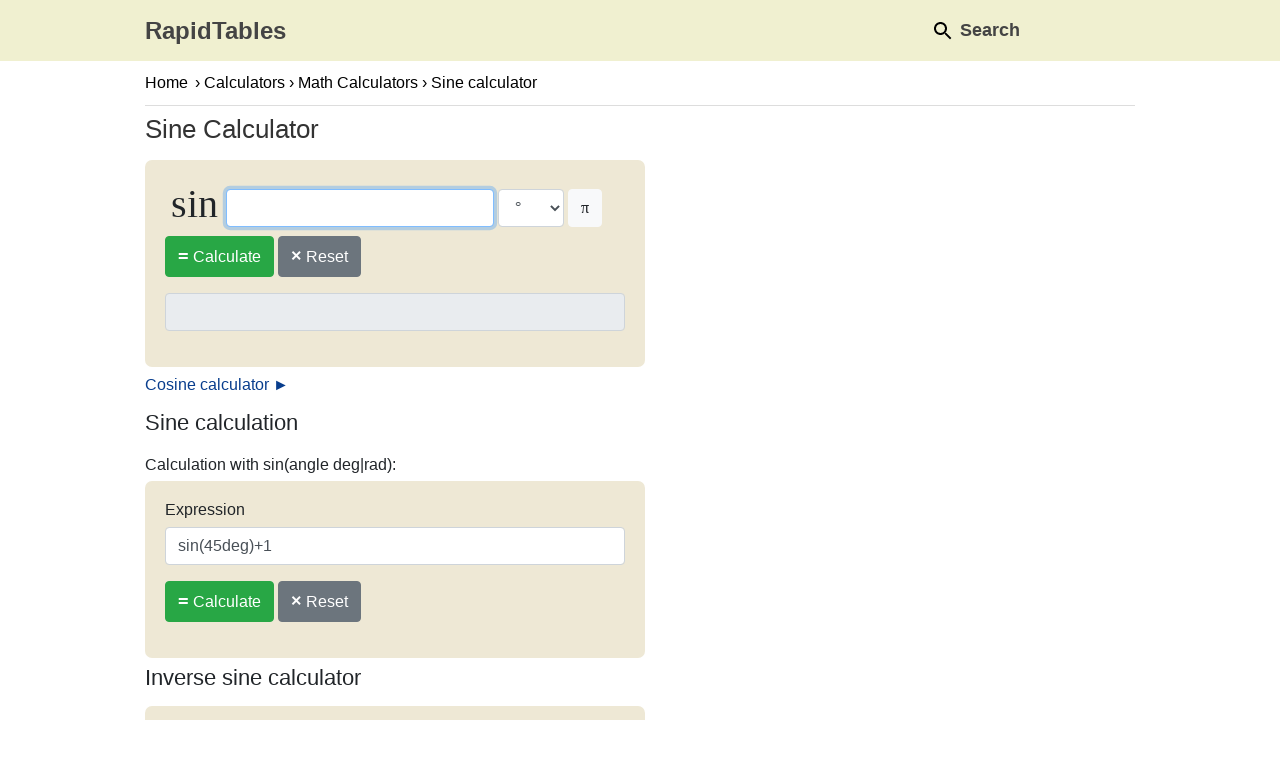

--- FILE ---
content_type: text/html; charset=UTF-8
request_url: https://www.rapidtables.com/calc/math/Sin_Calculator.html
body_size: 4184
content:
<!DOCTYPE html>
<html lang="en">

<!-- #BeginTemplate "../../rapidtables.dwt" -->

<head>
<!--
<link href="//www.googletagmanager.com" rel="dns-prefetch">
<link href="//pagead2.googlesyndication.com" rel="dns-prefetch">
-->
<script async src="/lib/tagmng8.js"></script>
<meta charset="utf-8">
<meta name="viewport" content="width=device-width, initial-scale=1">
<link rel="stylesheet" type="text/css" href="/lib/rapid02.css">
<link rel="apple-touch-icon" sizes="180x180" href="/lib/favicon/apple-touch-icon.png">
<link rel="icon" type="image/png" href="/lib/favicon/favicon-32x32.png" sizes="32x32">
<link rel="icon" type="image/png" href="/lib/favicon/favicon-16x16.png" sizes="16x16">
<link rel="manifest" href="/lib/favicon/manifest.json">
<link rel="mask-icon" href="/lib/favicon/safari-pinned-tab.svg" color="#5bbad5">
<link rel="shortcut icon" href="/lib/favicon/favicon.ico">
<meta name="msapplication-config" content="/lib/favicon/browserconfig.xml">
<meta name="theme-color" content="#ffffff">
<meta name="format-detection" content="telephone=no">
<!-- #BeginEditable "doctitle" -->
<title>Sine calculator | sin(x) calculator</title>
<meta name="description" content="Sine calculator online. sin(x) calculator.">
<link rel="canonical" href="https://www.rapidtables.com/calc/math/Sin_Calculator.html">
<link rel="stylesheet" href="https://cdn.jsdelivr.net/npm/bootstrap@4.5.3/dist/css/bootstrap.min.css" integrity="sha384-TX8t27EcRE3e/ihU7zmQxVncDAy5uIKz4rEkgIXeMed4M0jlfIDPvg6uqKI2xXr2" crossorigin="anonymous">
<style>
   h1 { font-size:1.6rem; }
   h2 { font-size:1.4rem; }
   h3 { font-size:1.4rem; }
   h4 { font-size:1.2rem; }
   #y5div { display:none; }
   .btn span { font-weight: bold; font-size:large; }
   #calcform,#calcform2,#calcform3 { padding:20px; background:#eee8d5; max-width:500px; border-radius:7px; }
   .dtable { font-family:math; font-size:large;}
@media all and (max-width: 576px) {
   #x { max-width:130px; }
   #degtype { max-width:69px; }
   #x2 { max-width:180px; }
}
@media all and (max-width: 400px) {
   #calcform { padding:10px; }
}
</style>
<!-- #EndEditable -->

</head>

<body>

<div id="header">
	<div>
	<div id="logo"><a href="/">RapidTables</a></div>
   <div class="gcse-search"></div>
   <div id="tooldiv">
      <a href="#" onclick="OnPageSearch()"><img width="24" height="24" title="Search" src="/lib/icons/material/svg/search_black_24dp.svg" loading="lazy"><span> Search</span></a>
      <a href="#" onclick="OnPageShare()"><img width="24" height="24" title="Share" src="/lib/icons/material/svg/share_black_24dp.svg" loading="lazy"><span> Share</span></a>
   </div>
	</div>
</div>

<div id="wrapper">

<div id="nav">
	<!-- #BeginEditable "doclink" -->
	<a href="/">Home</a>&rsaquo;<a href="../index.html">Calculators</a>&rsaquo;<a href="index.html">Math Calculators</a>&rsaquo;<a href="Sin_Calculator.html">Sine calculator</a>
	<!-- #EndEditable -->
</div>

<div id="lcol">

	<div id="doc">
	<!-- #BeginEditable "doctext" -->
	<h1>Sine Calculator</h1>
	<form id="calcform" name="calcform" autocomplete="off">
   <div class="form-inline">
      <span class="h1 math">sin</span>
      <input type="text" id="x" name="x" class="form-control col-sm-7 ml-2" autofocus>
      <select id="degtype" class="form-control math h1 ml-1 mb-0">
			<option selected="selected">&deg;</option>
			<option>rad</option>
		</select>
      <button type="button" onclick="onPIbtn()" class="btn btn-light ml-1 math">&pi;</button>
   </div>
   <div class="form-group">
      <button type="button" title="Calculate" class="btn btn-success" onclick="OnCalc()"><span>=</span> Calculate</button>
      <button type="reset" title="Reset" class="btn btn-secondary" onclick="setfocus()"><span>&times;</span> Reset</button>
   </div>
   <div class="form-group">
      <input type="text" id="y" class="form-control" readonly>
   </div>
	</form>
	<p><a href="Cos_Calculator.html">Cosine calculator &#9658;</a></p>

   <h3>Sine calculation</h3>
   <p>Calculation with sin(angle deg|rad):</p>
	<form id="calcform3" autocomplete="off">
   <div class="form-group">
      <label for="x5elem">Expression</label>
      <input type="text" id="x5" value="sin(45deg)+1" class="form-control">
   </div>
   <div class="form-group">
      <button type="button" title="Calculate" class="btn btn-success" onclick="OnCalc3()"><span>=</span> Calculate</button>
      <button type="reset" title="Reset" class="btn btn-secondary"><span>&times;</span> Reset</button>
   </div>
   <div id="y5div" class="form-group">
      <label for="y5">Result</label>
      <input type="text" id="y5" class="form-control" readonly>
   </div>
   </form>

	<h3>Inverse sine calculator</h3>
	<form id="calcform2" name="calcform2">
   <div class="form-inline">
      <span class="h1 math">sin<sup class="h4">-1</sup></span>
      <input type="text" id="x2" name="x2" class="form-control col-sm-9 ml-2" required>
   </div>
   <div class="form-group">
      <button type="button" title="Calculate" class="btn btn-success" onclick="OnCalc2()"><span>=</span> Calculate</button>
      <button type="reset" title="Reset" class="btn btn-secondary"><span>&times;</span> Reset</button>
   </div>
   <label>Degrees</label>
   <div class="form-row">
      <div class="form-group col">
      <label for="ydeg1">First result</label>
      <input type="text" id="ydeg1" class="form-control">
      </div>
      <div class="form-group col">
      <label for="ydeg2">Second result</label>
      <input type="text" id="ydeg2" class="form-control">
      </div>
   </div>
   <label>Radians</label>
   <div class="form-row">
      <div class="form-group col">
      <label for="yrad1">First result</label>
      <input type="text" id="yrad1" class="form-control">
      </div>
      <div class="form-group col">
      <label for="yrad2">Second result</label>
      <input type="text" id="yrad2" class="form-control">
      </div>
   </div>
   <p>k = ...,-2,-1,0,1,2,...</p>
	</form>
	<p><a href="Arcsin_Calculator.html">Arcsin calculator &#9658;</a></p>

	<h2>Sine table</h2>
	<table class="dtable">
		<tr>
			<th>x<br>(deg)</th>
			<th>x<br>(rad)</th>
			<th>sin(x)</th>
		</tr>
		<tr>
			<td>-90&deg;</td>
			<td>-&#960;/2</td>
			<td>-1</td>
		</tr>
		<tr>
			<td>-60&deg;</td>
			<td>-&#960;/3</td>
			<td>-&#8730;<span style="text-decoration: overline">3</span>/2</td>
		</tr>
		<tr>
			<td>-45&deg;</td>
			<td>-&#960;/4</td>
			<td>-&#8730;<span style="text-decoration: overline">2</span>/2</td>
		</tr>
		<tr>
			<td>-30&deg;</td>
			<td>-&#960;/6</td>
			<td>-1/2</td>
		</tr>
		<tr>
			<td>0&deg;</td>
			<td>0</td>
			<td>0</td>
		</tr>
		<tr>
			<td>30&deg;</td>
			<td>&#960;/6</td>
			<td>1/2</td>
		</tr>
		<tr>
			<td>45&deg;</td>
			<td>&#960;/4</td>
			<td>&#8730;<span style="text-decoration: overline">2</span>/2</td>
		</tr>
		<tr>
			<td>60&deg;</td>
			<td>&#960;/3</td>
			<td>&#8730;<span style="text-decoration: overline">3</span>/2</td>
		</tr>
		<tr>
			<td>90&deg;</td>
			<td>&#960;/2</td>
			<td>1</td>
		</tr>
	</table>
   <br>
	<hr>
	<h2>See also</h2>
	<ul class="seealso">
		<li><a href="/math/trigonometry/sin.html">Sine function</a></li>
		<li><a href="Cos_Calculator.html">Cosine calculator</a></li>
		<li><a href="Tan_Calculator.html">Tangent calculator</a></li>
		<li><a href="Arcsin_Calculator.html">Arcsin calculator</a></li>
		<li><a href="Arccos_Calculator.html">Arccos calculator</a></li>
		<li><a href="Arctan_Calculator.html">Arctan calculator</a></li>
		<li><a href="trigonometry-calculator.html">Trigonometry calculator</a></li>
		<li><a href="/convert/number/degrees-to-radians.html">Degrees to radians conversion</a></li>
		<li><a href="/convert/number/radians-to-degrees.html">Radians to degrees conversion</a></li>
		<li><a href="/convert/number/degrees-to-degrees-minutes-seconds.html">Degrees to degrees,minutes,seconds</a></li>
		<li><a href="/convert/number/degrees-minutes-seconds-to-degrees.html">Degrees,minutes, seconds to degrees</a></li>
	</ul>
	<!-- #EndEditable -->

   <!-- rapidtables_bottom_01 -->
   <div id="adngin-bottom_01-0"></div>
	
	<!-- #BeginEditable "doctext2" -->
	<!-- #EndEditable -->
	</div>
	
   <div id="fdbk">
      <h2 id="feedback">Write how to improve this page</h2>
      <form id="fdbkform">
      <textarea id="fdbkarea" rows="4" minlength="30" maxlength="1000" placeholder="Your message ..." required class="form-control"></textarea>
      <span id="fdbkmsg"></span>
      <button type="submit" class="btn btn-secondary" onclick="OnSubFb()">Submit Feedback</button>
      </form>
   </div>
</div>

<div id="rcol">
   <!-- rapidtables_right_sidebar -->
   <div id="adngin-right_sidebar-0"></div>

	<!-- #BeginEditable "docnav" -->
	<h5>MATH CALCULATORS</h5>
	<ul>
		<li><a href="calculator.html">Scientific calculator</a></li>
		<li><a href="adding-fractions-calculator.html">Adding fractions calculator</a></li>
		<li><a href="Add_Calculator.html">Addition calculator</a></li>
		<li><a href="anti-log-calculator.html">Antilog calculator</a></li>
		<li><a href="Arccos_Calculator.html">Arccos calculator</a></li>
		<li><a href="Arcsin_Calculator.html">Arcsin calculator</a></li>
		<li><a href="Arctan_Calculator.html">Arctan calculator</a></li>
		<li><a href="average-calculator.html">Average calculator</a></li>
      <li><a href="base-calculator.html">Base calculator</a></li>
      <li><a href="binary-calculator.html">Binary calculator</a></li>
		<li><a href="complex-calculator.html">Complex numbers calculator</a></li>
		<li><a href="convolution-calculator.html">Convolution calculator</a></li>
		<li><a href="Cos_Calculator.html">Cosine calculator</a></li>
		<li><a href="dividing-fractions-calculator.html">Dividing fractions calculator</a></li>
		<li><a href="division-calculator.html">Division calculator</a></li>
		<li><a href="exponential-growth-calculator.html">Exponential growth calculator</a></li>
		<li><a href="exponent-calculator.html">Exponents calculator</a></li>
		<li><a href="Factorial_Calculator.html">Factorial calculator</a></li>
		<li><a href="fractions-calculator.html">Fractions calculator</a></li>
		<li><a href="gcf-calculator.html">GCF calculator</a></li>
		<li><a href="lcm-calculator.html">LCM calculator</a></li>
		<li><a href="Ln_Calc.html">Ln calculator</a></li>
		<li><a href="log-calculator.html">Log calculator</a></li>
		<li><a href="multiplication-calculator.html">Multiplication calculator</a></li>
		<li><a href="multiplying-fractions-calculator.html">Multiplying fractions calculator</a></li>
		<li><a href="percentage-calculator.html">Percentage calculator</a></li>
		<li><a href="percentage-change-calculator.html">Percentage change calculator</a></li>
		<li><a href="percent-error-calculator.html">Percent error calculator</a></li>
		<li><a href="percentage-increase-calculator.html">Percentage increase calculator</a></li>
		<li><a href="pythagorean-calculator.html">Pythagorean theorem calculator</a></li>
		<li><a href="Quadratic_Calculator.html">Quadratic equation solver</a></li>
		<li><a href="random-number-generator.html">Random number generator</a></li>
		<li><a href="ratio-calculator.html">Ratio calculator</a></li>
		<li><a href="root-calculator.html">Root calculator</a></li>
		<li><a href="scientific-notation-calculator.html">Scientific notation calculator</a></li>
		<li><a href="simple-calculator.html">Simple math calculator</a></li>
		<li><a href="fraction-simplifier.html">Fraction simplifier</a></li>
		<li><a href="Sin_Calculator.html">Sine calculator</a></li>
		<li><a href="square-root-calculator.html">Square root calculator</a></li>
		<li><a href="standard-deviation-calculator.html">Standard deviation calculator</a></li>
		<li><a href="subtracting-fractions-calculator.html">Subtracting fractions calculator</a></li>
		<li><a href="subtraction-calculator.html">Subtraction calculator</a></li>
		<li><a href="Tan_Calculator.html">Tangent calculator</a></li>
		<li><a href="trigonometry-calculator.html">Trigonometry calculator</a></li>
		<li><a href="weighted-average-calculator.html">Weighted average calculator</a></li>
		<li><a href="variance-calculator.html">Variance calculator</a></li>
	</ul>
	<h5>RAPID TABLES</h5>
	<ul>
		<li><a href="mailto:?subject=RapidTables%20website&amp;body=Please%20checkout%20this%20site:%20https://www.rapidtables.com">Recommend Site</a></li>
		<li><a href="#feedback">Send Feedback</a></li>
		<li><a href="/about/about.html">About</a></li>
	</ul>
	<!-- #EndEditable -->
	
</div>

</div>

<div id="footer">
	<a href="/index.html">Home</a> | 
	<a href="/web/index.html">Web</a> |
	<a href="/math/index.html">Math</a> | 
	<a href="/electric/index.html">Electricity</a> |
	<a href="/calc/index.html">Calculators</a> | 
	<a href="/convert/index.html">Converters</a> |
	<a href="/tools/index.html">Tools</a>
	<p>&copy;  
	<a href="/">RapidTables.com</a> | 
	<a href="/about/about.html" rel="nofollow">About</a> | 
	<a href="/about/terms.html" rel="nofollow">Terms of Use</a> | 
	<a href="/about/privacy.html" rel="nofollow">Privacy Policy</a> | 
   <a href="javascript:void(0);" onclick="adconsent('showGUI');">Cookie Settings</a>
	</p>
</div>

<!-- rapidtables_bottom_adhesive -->
<div id="adngin-adhesive-0"></div>

<!-- #BeginEditable "docscript" -->
<!--sse-->
<script src="https://cdnjs.cloudflare.com/ajax/libs/es5-shim/4.6.7/es5-shim.min.js"></script>
<script src="https://cdnjs.cloudflare.com/ajax/libs/es5-shim/4.6.7/es5-sham.min.js"></script>
<script src="https://cdnjs.cloudflare.com/ajax/libs/mathjs/11.10.0/math.min.js" integrity="sha512-Y5iDNm1edrOTaYkJGH4GlmiKhvSHMBJ9st3DOchcFvsLdrVrMs345L6SE/3KNxRQpUqSSnuwYU8QuN/crfKdmg==" crossorigin="anonymous" referrerpolicy="no-referrer"></script>
<script src="../calc2.js"></script>
<script>
   var xelem=document.getElementById("x");
   var x2elem=document.getElementById("x2");
   window.addEventListener("DOMContentLoaded",function() {
      xelem.onkeypress = function(e) { if( e.keyCode==13 ) OnCalc(); };
      x2elem.onkeypress = function(e) { if( e.keyCode==13 ) OnCalc2(); };
      var params=GetURLParams();
      //if( Object.keys(params).length>0 && params.x!="" ) {
      if( typeof params.x!="undefined" ) {
         document.title = "sin "+params.x+" calculation";
         //SetLinks(params);
         xelem.value = decodeURIComponent2(params.x);
         OnCalc();
      }
   });
   function GetURLParams()
   {
      var url=window.location.href;
      var regex = /[?&]([^=#]+)=([^&#]*)/g,
            //url = "www.domain.com/?v=123&p=hello",
            params = {},
            match;
      while(match = regex.exec(url)) {
         params[match[1]] = match[2];
      }
      return params;
   }
   function onPIbtn() {
      xelem.value+="\u03C0";
      xelem.focus();
   }
   function OnCalc() {
      var x=xelem.value;
      x=x.replace(/(\d)(\u03C0)/gm,"$1*\u03C0");
      x=x.replace(/\u03C0/g,"3.141592653589793");
      x=str2num(x);
      var degtype=document.getElementById("degtype");
      var i=degtype.selectedIndex;
      if( i==0 )
         x*=Math.PI/180;
      y = Math.sin(x);
      y = roundnum2(y,8);
      document.getElementById("y").value = y;
   }
   function OnCalc2() {
      var x=str2num(document.getElementById("x2").value);
      if( x>1 || x<-1 ) { alert("Please enter values between -1 and 1"); return; }
      var yrad1=Math.asin(x);
      var ydeg1=yrad1*180/Math.PI;
      var yrad2 = Math.PI-yrad1;
      var ydeg2 = 180-ydeg1;
      yrad1 = roundnum2(yrad1,6);
      ydeg1 = roundnum2(ydeg1,6);
      yrad2 = roundnum2(yrad2,6);
      ydeg2 = roundnum2(ydeg2,6);
      document.getElementById("ydeg1").value = ydeg1+"\u00B0+360k";
      document.getElementById("yrad1").value = yrad1+"rad+2\u03C0k";
      if( x!=1 && x!=-1 ) {
         document.getElementById("ydeg2").value = ydeg2+"\u00B0+360k";
         document.getElementById("yrad2").value = yrad2+"rad+2\u03C0k";
      }
   }
   function OnCalc3() {
      var x=document.getElementById("x5").value;
      var y = math.evaluate(x);
      document.getElementById("y5").value = roundnum2(y,8);
      document.getElementById("y5div").style.display="block";
   }
</script>
<!--/sse-->
<!-- #EndEditable -->

</body>

<!-- #EndTemplate -->

</html>


--- FILE ---
content_type: text/css
request_url: https://www.rapidtables.com/lib/rapid02.css
body_size: 2299
content:
* {
  -webkit-box-sizing: border-box;
     -moz-box-sizing: border-box;
          box-sizing: border-box;
}
html, body {
	margin:0px;
	padding:0px;
	color:#222;
	font-size:16px;
	font-family:Arial,Verdana,Helvetica,sans-serif;
	border-style:none;
	min-height: 100%;
}

#header {
	background:#f0f0d0;
	width:100%;
	z-index:100;
}
body {
	line-height:unset !important;
}
#header p, #header a {
	line-height:1;
	font-size:x-large;
	font-weight:bold;
	text-decoration:none;
	color:#444;
}
#header a:hover {
	color:#dd6600;
}
#header>div {
	width:1000px;
	margin:0 auto;
	padding:0px;
}
#header { font-family:-apple-system,BlinkMacSystemFont,"Segoe UI",Roboto,"Helvetica Neue",Arial,"Noto Sans",sans-serif,"Apple Color Emoji","Segoe UI Emoji","Segoe UI Symbol","Noto Color Emoji" }
#header>div { display:flex; align-items:center; }
#logo { margin-left:5px; }
#tooldiv { display:flex; margin-left:auto; margin-right:100px; }
#tooldiv>a { line-height:61px; color:#444; font-size:large; padding-left:20px; padding-right:20px; }
#tooldiv>a:hover { color:#fff; background:#444; text-decoration:none; }
#tooldiv>a:hover img { -webkit-filter:invert(1); filter:invert(1); }
#tooldiv>a>img { vertical-align:middle; }
#tooldiv>a:nth-child(2) { display:none; }
#___gcse_0 { position:absolute; margin-left:230px; width:400px; }
.gsc-control-cse { background-color:inherit !important; }
@media only screen and (max-width:799px) {
	#header a {
		font-size:large;
	}
	#header>div {
		max-width:100%;
		width:auto;
		padding:0;
	}
   #logo { margin-left:10px; }
   #tooldiv { margin-right:10px; }
   #tooldiv>a { padding-left:10px; padding-right:10px; }
   #tooldiv>a>span { display:none; }
   #___gcse_0 { margin-left:-5px; width:280px; }
}

#wrapper {
	max-width:1000px;
	margin:0 auto;
	border-width:0;
	padding:0 5px 20px 5px;
}

#nav {
	color:#000;
	clear:left;
	line-height:2;
	padding:6px 0;
	border-bottom:1px #ddd solid;
}
#nav a {
	line-height:2;
	padding:11px 4px;
	color:#000;
	text-decoration:none; 
}
#nav a:first-child { margin-left:-5px; padding-left:5px; padding-right:7px; }
#nav a:hover {
	background:#f0f0d0;
}

#lcol {
	display:inline-block;
	vertical-align:top;
	width:650px;
	padding-right:10px;
}
#doc {
	padding:0px;
   padding-right:20px;
	margin-left:0px;
}
#rcol {
	padding:20px 0px 10px 0px;
	display:inline-block;
	vertical-align:top;
	width:300px;
}

#share { margin-top:20px; }
#share>a>img { width:40px; height:40px; margin-right:5px; }

#fdbk form * { display:block; }
#fdbk textarea { max-width:500px; width:100%; font-size:15px; }
#fdbk textarea:invalid, #fdbk textarea:focus:invalid { border-color:#cc8080; }
#fdbk .btn { width:fit-content; text-decoration:none; color:#fff; border:#6c757d; background:#6c757d; border-radius:.25rem; font-size:1rem; padding:.375rem .75rem; line-height:1.5; margin-top:10px; }
#fdbk .btn:hover { background:#5a6268; }
#fdbk #msg { display:none; }

#top-ad {
   display:none;
   max-width:100%;
	width:728px;
	margin:20px auto 10px auto;
}
#ban-ad {
   display:none;
	margin:40px 0 20px 0;
}
.adslot_1 { display:none; width:728px; height:90px; }
.adslot_2 { display:inline-block; width:300px; height:250px; height:600px; margin:30px 0px; }
.adslot_3 { display:inline-block; width:100%; max-width:650px; height:90px; }

@media only screen and (max-width: 799px) {
	#nav { margin-top:0; font-size:small; }
	#lcol { width:100%; padding-right:0; }
	#doc { padding-right:0; }
	#rcol { margin-left:0px; width:100%; padding:20px 0; }
	#ban-ad { margin:30px auto; width:300px; }
	.adslot_2 { display:none; }
	.adslot_3 { width:300px; height:250px; margin:auto }
}
@media only screen and (max-width: 799px) and (orientation: portrait) {
   #ban-ad { display:none; }
	.adslot_1 { max-width:100%; height:100px; }
}
@media only screen and (max-width: 799px) and (orientation: landscape) {
	.adslot_1 { max-width:320px; height:50px; }
}
@media only screen and (max-width: 320px) and (orientation: portrait) {
	.adslot_3 { margin-left:-10px }
}
@media only print {
   /*#wrapper {break-inside:always; page-break-inside:always; }*/
   #lcol { display:table; }
   #rcol,#fdbk,#ban-ad,.adslot_1,.adslot_2,.adslot_3 { display:none; }
}


#footer {
	padding:30px;
	clear:both;
	text-align:center;
	line-height:200%;
	border-top:1px solid #ddd;
	background:#eee;
   font-size:large;
}

#footer a {
	padding:8px 5px 8px 5px;
	text-decoration:none; 
	color:#333;
}

#footer a:hover {
	color:#fff;
	background:#666;
}

#wrapper p, body h1, body h2, body h3, body h4, body h5
{
	line-height: 1.8;
}
#wrapper a
{
	line-height: 2;
}
#wrapper P
{
	margin-top: 2px;
	margin-bottom: 2px;
}
#wrapper TABLE
{
	margin-bottom: 5px;
}
#wrapper TH
{
	background: #E0E0E0;
	font-style: normal;
}
#wrapper TD
{
	padding-right:5px;
	padding-left:5px;
}
#wrapper UL, UL UL
{
	font-size: 1em;
	list-style-position:outside;
}
#wrapper LI
{
	margin-top:2px;
}
#rcol li {
	margin-left: -11px;
}
#wrapper H1,H2,H3
{
	font-weight:normal;
}
H1
{
	margin-bottom:4px;
	padding-bottom:0px;
	color: #333333;
}
H1 { font-size: 1.8em; margin-top:0; }
H2 { font-size: 1.4em; letter-spacing: 0px; margin-top: 10px; margin-bottom: 3px;}
H3 { font-size: 1.4em; letter-spacing: 0px; margin-top: 10px; margin-bottom: 3px;}
H4 { font-size: 1.1em; margin-top: 5px; margin-bottom: 2px; font-weight: bold;}
H5 { font-size: 0.9em; margin-top: 5px; margin-bottom: 2px; font-weight: bold;}
H6 { font-size: 1.1em; color: #333333; font-weight: normal; font-style: italic; margin-top: 3px; margin-bottom: 0px; }
#rcol H5 { font-size: 0.9em; font-weight: bold; margin-top: 5px; margin-bottom: 2px; background:#e0e0e0; padding:5px 5px 5px 10px}

input		{ font-size: 1em; }
@media only screen and (max-width:799px) {
	.btn { font-size: 1.2em; padding:7px; }
}
@media only screen and (min-width:800px) {
	.btn { font-size: 1.2em; padding:4px; }
}
/*
.intext  { background: #ffffff; padding-left:3px; border:1px inset #eee}  
.outtext	{ background: #e0f0e0; padding-left:3px; border:1px solid #ccc}
*/
.intext, .outtext { background:#fff; border:1px solid #888; }

a:link		{ text-decoration: none; color: #083d8d; }
a:visited	{ text-decoration: none; color: #083d8d; }
a:active	{ text-decoration: underline; color: #000000; }
a:hover		{ text-decoration: underline; color: #000; }
a:focus	    { outline: none; }

.math       { font-family: "Times New Roman"; font-size: 1.6em; padding-left: 6px; font-weight: normal;}
.mathsymbol { font-family: "Times New Roman"; font-size: 1.2em;  font-weight: normal; }
.text       { font-family: "Times New Roman", Times, serif; font-size: 1.2em }
.code       { font-family: "Courier New"; font-size: 1.0em; padding-left: 6px;}
.codebg     { font-family: "Courier New"; font-size: 1.0em; color: #000; background:#f0f0f0; margin-top: 0px; margin-bottom: 0px; padding: 10px; }
.codebg.p   { font-family: "Courier New"; font-size: 1.0em; color: #000; background:#f0f0f0; margin-top: 0px; margin-bottom: 0px;}
p.code      { font-family: "Courier New"; font-size: 1.0em; color: #000; background:#f0f0f0; margin:0px; padding:5px; border-width:1px; border-color:#ccc; border-style:solid; line-height:20px}
p.wcode     { font-family: "Courier New"; font-size: 1.0em; color: #000}
p.tcode		{ font-family: "Courier New"; font-size: 1.0em; color: #000; background:#f0f0f0; margin:0px; padding:5px; border-width:1px; border-color:#ccc; border-style:solid; line-height:20px }

.table1 .hov { border: 2px black solid; padding: 4px; }
.table1 .ho2 { border: 2px #707070 solid; padding: 4px; }
.table1 .td  { border: 1px black solid; padding: 5px; }

table.dtable, table.ntable { border: 1px #ccc solid; border-collapse:collapse; padding: 5px;}
table.dtable th, table.dtable td, table.ntable th, table.ntable td  { border: 1px #ccc solid; border-collapse:collapse; padding: 5px; font-weight:normal;}
table.dtable th, table.ntable th { text-align:center }
table.ntable td { text-align:right }

/*table.calc, .calc2 {*/
.calc, .calc2 {
	border-spacing: 0px;
	border-collapse: separate;
	background: #e8e8e8;
	border:1px #ddd solid;
	-moz-border-radius:7px;
	-webkit-border-radius:7px;
	border-radius:7px;
}
table.calc td, .calc2 td {
	padding: 2px;
	border-width: 0px;
	border-style: none;
	background: #e8e8e8;
}

.calc2 select { padding:4px 2px; font-size:1.2em; font-family:Arial, Helvetica, sans-serif }
@media only screen and (max-width: 576px) {
	.calc2 { padding:8px; margin-left:auto; margin-right:auto; }
	.calc2 td { float:left; }
	.calc2 td:nth-child(2) { clear:left; }
	.calc2 tr td:nth-child(3) { padding-top:10px; }
	.calc2 input[type=text], .calc2 input[type=number], .calc2 input[type=url] { width:190px; font-size:x-large; padding-left:3px; }
	.calc2 tr td:nth-child(3) select { margin-top:-8px; }
}
@media only screen and (min-width: 577px) {
	.calc2 { padding:15px; }
	.calc2 tr { line-height:40px; }
	.calc2 input[type=text], .calc2 input[type=number], .calc2 input[type=url] { width:220px; font-size:x-large; padding-left:3px; }
}

.seealso { list-style:none; white-space:nowrap; display:flex; flex-wrap:wrap; padding:0 10px 20px 10px; background:#f0f0e0; }
.seealso li { margin-top:20px !important; margin-right:10px; }
.seealso li a { padding:.5rem .75rem; color:#fff; background:#6c757d; background:#198754; border:1px solid#6c757d; font-size:1rem; border-radius:.25rem; text-decoration:none; vertical-align:middle; }
.seealso li a:hover { background:#5a6268; background:#157347 }

#adngin-bottom_01-0 { margin:40px auto 20px auto; }
#adngin-right_sidebar-0 { margin-bottom:20px; }
@media all and (min-width: 800px) {
   #adngin-right_sidebar-0 { height:600px; }
}
@media all and (max-width: 799px) {
   #adngin-right_sidebar-0 { display:none; }
   #adngin-bottom_01-0 { width:320px; }
}
@media screen and (max-height: 500px) {
   #adngin-adhesive-0 { display:none; } /*hide when input*/
}



--- FILE ---
content_type: application/javascript
request_url: https://www.rapidtables.com/calc/calc2.js
body_size: 888
content:
function setfocus(){document.calcform.x.focus()}function calc(){y=roundresult(y=calcfunc(x=document.calcform.x.value)),document.calcform.y.value=y}function calc_a(){y=roundresult(y=calcfunc_a(x=document.calcform2.x.value)),document.calcform2.y.value=y}function calc3(){y=roundresult(y=calcfunc(x1=document.calcform.x.value,x2=document.calcform.x2.value)),document.calcform.y.value=y}function calc4(){a=document.calcform.x.value,d=(b=document.calcform.x2.value)*b-4*a*(c=document.calcform.x3.value),document.calcform.y0.value=roundresult(d),d>=0?(document.calcform.y1.value=roundresult((-b+Math.sqrt(d))/(2*a)),document.calcform.y2.value=roundresult((-b-Math.sqrt(d))/(2*a))):(re=roundresult(-b/(2*a)),im=roundresult(Math.sqrt(-d)/(2*a)),document.calcform.y1.value=re+" + i"+im,document.calcform.y2.value=re+" - i"+im),b=-b,document.calcform.y3.value="("+b.toString()+" \xb1 √("+d.toString()+")) / (2\xd7"+a.toString()+")"}function calc5(){y=roundresult(y=calcfunc(x=document.calcform.x.value)),x>0&&(y="\xb1"+y),document.calcform.y.value=y}function calc6(){x1=document.calcform.x.value,val=x2=document.calcform.x2.value,x2<0&&(val=-val),y=roundresult(y=calcfunc(x1,val)),x2>0&&x1/2==Math.round(x1/2)&&(y="\xb1"+y),x2<0&&(y=x1/2==Math.round(x1/2)?"NaN":-y),document.calcform.y.value=y}function str2num(r,e){void 0===e&&(e=1);var t=1.1.toLocaleString().substring(1,2);if(1e3.toLocaleString().substring(1,2),-1!=(r=(r=r.toString().trim()).replace(/[^\d\s\.\,\-\+\*\/e]/g,"")).indexOf(" ")&&-1!=r.indexOf("/")&&(r=r.replace(/(\d)(\s+)(?=\d)/gm,"$1+")),r=r.replace(/\s/g,""),","==t){var u,n=(r.match(/\u002E/g)||[]).length,o=(r.match(/\u002C/g)||[]).length;if(0==n&&(1==o&&(r=r.replace(/\u002C/g,".")),o>1&&(r=r.replace(/\u002C/g,""))),0==o&&n>1&&(r=r.replace(/\u002E/g,"")),n>0&&o>0){r=r.indexOf(".")<r.indexOf(",")?r.replace(/\u002E/g,"").replace(/\u002C/g,"."):r.replace(/\u002C/g,"")}}else r=r.replace(/\u002C/g,"");return""==(r=r.replace("\xd7","*").replace("\xf7","/"))?0:e?Function('"use strict";return ('+r+")")():r}function str2num2(r){return r=r.toString().trim().replace(/(\d)(\s+)(?=\d)/gm,"$1+").replace(/\u002C/g,".").replace(/[\u0027\u002C\s]/g,"").replace("\xd7","*").replace("\xf7","/")}function str2num4(r){return r=r.replace(/\u002C/g,".")}function num2str(r,e){//!!!if( arguments.length==1 )
if(void 0===e)var e=-1;if(-1!=(r=r.toString()).indexOf("e")){var t=1.1.toLocaleString().substring(1,2);return r=r.replace(".",t)}r=Number(r=(r=r.replace("−","-")).substring(r.indexOf("-")));var u=e<0?0:e,n=e<0?20:e;return r=(r=r.toLocaleString(void 0,{minimumFractionDigits:u,maximumFractionDigits:n})).trim().replace(/\u00D7/g,"")}function num2str2(r){if(-1!=r.toString().indexOf("i"))return r;var e=1.1.toLocaleString().substring(1,2),t=1e3.toLocaleString().substring(1,2);if(-1!=(r=r.toString().replace(".",e)).indexOf("e"))return r;var u=r.indexOf(e);if(-1==u&&(u=r.length),u>3)for(var n=u-3;n>0;n-=3)r=r.slice(0,n)+t+r.slice(n);return r}function num2str3(r){var e=1.1.toLocaleString().substring(1,2);return","==e&&(r=r.toString().replace(/\u002E/g,e)),r}function decodeURIComponent2(r){return decodeURIComponent(r.replace(/\+/g," "))}function inputnum2txt(){if(!(window.innerWidth<800)&&"undefined"==typeof n2tskip)for(var r=document.querySelectorAll("input[type=number]"),e=0;e<r.length;e++)r[e].type="text",r[e].removeAttribute("min"),r[e].removeAttribute("max"),r[e].removeAttribute("step")}function roundresult(r){return y=roundnum(y=parseFloat(r),10)}function roundnum(r,e){var t,u=String(parseFloat(r).toFixed(e));if(-1==(t=u.indexOf("e"))&&(t=u.length),t>(j=u.indexOf("."))&&-1!=j){for(;t>0;)if("0"==u.charAt(--t))u=removeAt(u,t);else break;"."==u.charAt(t)&&(u=removeAt(u,t))}return u}function roundnum2(r,e){var t,u=String(parseFloat(r).toFixed(e));if((t=u.length)>(j=u.indexOf("."))&&-1!=j){for(;t>0;)if("0"==u.charAt(--t))u=removeAt(u,t);else break;"."==u.charAt(t)&&(u=removeAt(u,t))}return u}function removeAt(r,e){return r=r.substring(0,e)+r.substring(e+1,r.length)}window.addEventListener("DOMContentLoaded",function(){inputnum2txt()});var rtcs,gcd=function(r,e){return e?gcd(e,r%e):r};

--- FILE ---
content_type: application/javascript; charset=utf-8
request_url: https://cdnjs.cloudflare.com/ajax/libs/es5-shim/4.6.7/es5-sham.min.js
body_size: 927
content:
/*!
 * https://github.com/es-shims/es5-shim
 * @license es5-shim Copyright 2009-2020 by contributors, MIT License
 * see https://github.com/es-shims/es5-shim/blob/master/LICENSE
 */
(function(e,t){"use strict";if(typeof define==="function"&&define.amd){define(t)}else if(typeof exports==="object"){module.exports=t()}else{e.returnExports=t()}})(this,function(){var e=Function.call;var t=Object.prototype;var r=e.bind(t.hasOwnProperty);var n=e.bind(t.propertyIsEnumerable);var o=e.bind(t.toString);var i;var c;var f;var a;var l=r(t,"__defineGetter__");if(l){i=e.bind(t.__defineGetter__);c=e.bind(t.__defineSetter__);f=e.bind(t.__lookupGetter__);a=e.bind(t.__lookupSetter__)}var u=function isPrimitive(e){return e==null||typeof e!=="object"&&typeof e!=="function"};if(!Object.getPrototypeOf){Object.getPrototypeOf=function getPrototypeOf(e){var r=e.__proto__;if(r||r==null){return r}else if(o(e.constructor)==="[object Function]"){return e.constructor.prototype}else if(e instanceof Object){return t}return null}}if(Object.defineProperty){var p=function doesGetOwnPropertyDescriptorWork(e){try{e.sentinel=0;return Object.getOwnPropertyDescriptor(e,"sentinel").value===0}catch(t){return false}};var s=p({});var b=typeof document==="undefined"||p(document.createElement("div"));if(!b||!s){var O=Object.getOwnPropertyDescriptor}}if(!Object.getOwnPropertyDescriptor||O){var d="Object.getOwnPropertyDescriptor called on a non-object: ";Object.getOwnPropertyDescriptor=function getOwnPropertyDescriptor(e,o){if(u(e)){throw new TypeError(d+e)}if(O){try{return O.call(Object,e,o)}catch(i){}}var c;if(!r(e,o)){return c}c={enumerable:n(e,o),configurable:true};if(l){var p=e.__proto__;var s=e!==t;if(s){e.__proto__=t}var b=f(e,o);var y=a(e,o);if(s){e.__proto__=p}if(b||y){if(b){c.get=b}if(y){c.set=y}return c}}c.value=e[o];c.writable=true;return c}}if(!Object.getOwnPropertyNames){Object.getOwnPropertyNames=function getOwnPropertyNames(e){return Object.keys(e)}}if(!Object.create){var y;var j=!({__proto__:null}instanceof Object);var v=function shouldUseActiveX(){if(!document.domain){return false}try{return!!new ActiveXObject("htmlfile")}catch(e){return false}};var _=function getEmptyViaActiveX(){var e;var t;t=new ActiveXObject("htmlfile");var r="script";t.write("<"+r+"></"+r+">");t.close();e=t.parentWindow.Object.prototype;t=null;return e};var w=function getEmptyViaIFrame(){var e=document.createElement("iframe");var t=document.body||document.documentElement;var r;e.style.display="none";t.appendChild(e);e.src="javascript:";r=e.contentWindow.Object.prototype;t.removeChild(e);e=null;return r};if(j||typeof document==="undefined"){y=function(){return{__proto__:null}}}else{y=function(){var e=v()?_():w();delete e.constructor;delete e.hasOwnProperty;delete e.propertyIsEnumerable;delete e.isPrototypeOf;delete e.toLocaleString;delete e.toString;delete e.valueOf;var t=function Empty(){};t.prototype=e;y=function(){return new t};return new t}}Object.create=function create(e,t){var r;var n=function Type(){};if(e===null){r=y()}else if(u(e)){throw new TypeError("Object prototype may only be an Object or null")}else{n.prototype=e;r=new n;r.__proto__=e}if(t!==void 0){Object.defineProperties(r,t)}return r}}var m=function doesDefinePropertyWork(e){try{Object.defineProperty(e,"sentinel",{});return"sentinel"in e}catch(t){return false}};if(Object.defineProperty){var P=m({});var E=typeof document==="undefined"||m(document.createElement("div"));if(!P||!E){var h=Object.defineProperty,g=Object.defineProperties}}if(!Object.defineProperty||h){var z="Property description must be an object: ";var T="Object.defineProperty called on non-object: ";var x="getters & setters can not be defined on this javascript engine";Object.defineProperty=function defineProperty(e,r,n){if(u(e)){throw new TypeError(T+e)}if(u(n)){throw new TypeError(z+n)}if(h){try{return h.call(Object,e,r,n)}catch(o){}}if("value"in n){if(l&&(f(e,r)||a(e,r))){var p=e.__proto__;e.__proto__=t;delete e[r];e[r]=n.value;e.__proto__=p}else{e[r]=n.value}}else{var s="get"in n;var b="set"in n;if(!l&&(s||b)){throw new TypeError(x)}if(s){i(e,r,n.get)}if(b){c(e,r,n.set)}}return e}}if(!Object.defineProperties||g){Object.defineProperties=function defineProperties(e,t){if(g){try{return g.call(Object,e,t)}catch(r){}}Object.keys(t).forEach(function(r){if(r!=="__proto__"){Object.defineProperty(e,r,t[r])}});return e}}if(!Object.seal){Object.seal=function seal(e){if(Object(e)!==e){throw new TypeError("Object.seal can only be called on Objects.")}return e}}if(!Object.freeze){Object.freeze=function freeze(e){if(Object(e)!==e){throw new TypeError("Object.freeze can only be called on Objects.")}return e}}try{Object.freeze(function(){})}catch(S){Object.freeze=function(e){return function freeze(t){if(typeof t==="function"){return t}return e(t)}}(Object.freeze)}if(!Object.preventExtensions){Object.preventExtensions=function preventExtensions(e){if(Object(e)!==e){throw new TypeError("Object.preventExtensions can only be called on Objects.")}return e}}if(!Object.isSealed){Object.isSealed=function isSealed(e){if(Object(e)!==e){throw new TypeError("Object.isSealed can only be called on Objects.")}return false}}if(!Object.isFrozen){Object.isFrozen=function isFrozen(e){if(Object(e)!==e){throw new TypeError("Object.isFrozen can only be called on Objects.")}return false}}if(!Object.isExtensible){Object.isExtensible=function isExtensible(e){if(Object(e)!==e){throw new TypeError("Object.isExtensible can only be called on Objects.")}var t="";while(r(e,t)){t+="?"}e[t]=true;var n=r(e,t);delete e[t];return n}}});
//# sourceMappingURL=es5-sham.map
